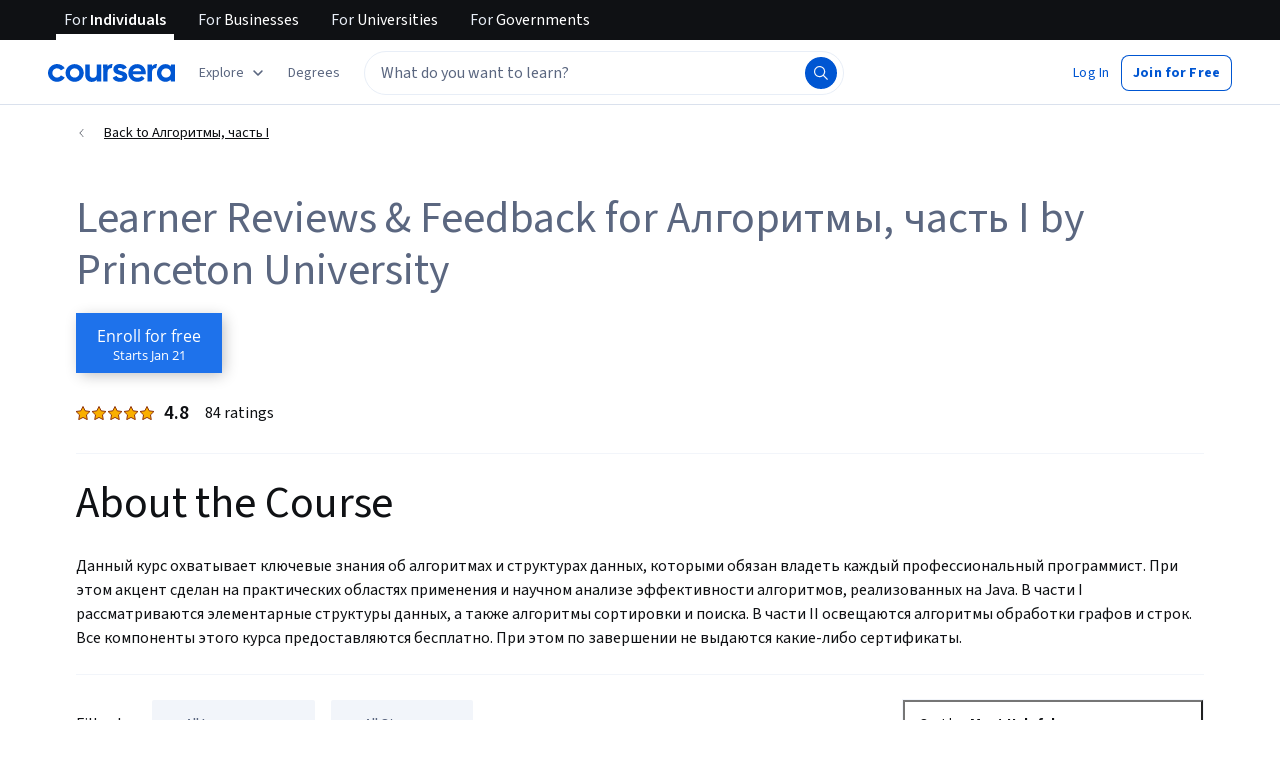

--- FILE ---
content_type: application/javascript
request_url: https://d3njjcbhbojbot.cloudfront.net/webapps/r2-builds/br/reviews/30.5a4837481c5c36889ce2.js
body_size: -172
content:
(window.webpackJsonp=window.webpackJsonp||[]).push([[30],{JISx:function(module,exports){Date.now()}}]);
//# sourceMappingURL=30.5a4837481c5c36889ce2.js.map